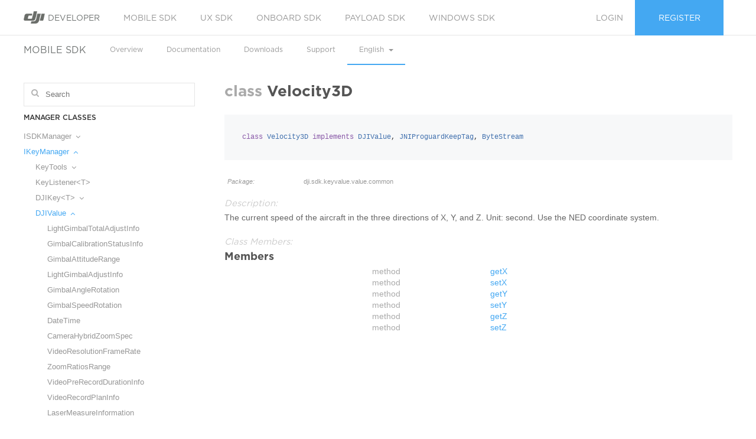

--- FILE ---
content_type: text/html; charset=UTF-8
request_url: https://developer.dji.com/api-reference-v5/android-api/Components/IKeyManager/Value_Common_Struct_Velocity3D.html
body_size: 70942
content:
<script>window.pathPrefix="../../";</script><!DOCTYPE html>
<html lang="en"></html>
<head>
  <meta charset="utf-8">
  <meta http-equiv="X-UA-Compatible" content="IE=edge,chrome=1">
  <link href="../../images/favicon.png" rel="shortcut icon" type="image/png">
  <title>DJI Mobile SDK Documentation
  </title>
<link rel="stylesheet" href="../../stylesheets/doc-vendor.css">

<link rel="stylesheet" href="../../stylesheets/doc-app.css">

<meta name="generator" content="Hexo 5.4.2"></head>
<body>
  <nav id="site-header" class="site-header navbar">
    <div class="container">
      <div class="navbar-header"><a href="/" class="logo"><img src="../../images/dji-logo@2x.png">Developer</a></div>
      <div id="header-navbar" class="collapse navbar-collapse">
        <ul class="nav navbar-nav">
          <li><a href="/mobile-sdk">Mobile SDK</a></li>
          <li><a href="/ux-sdk">UX SDK</a></li>
          <li><a href="/onboard-sdk">Onboard SDK</a></li>
          <li><a href="/payload-sdk">Payload SDK</a></li>
          <li><a href="/windows-sdk">Windows SDK</a></li>
        </ul>
        <ul v-cloak="" v-show="!loggedIn" class="nav navbar-nav navbar-right nav-user">
          <li><a href="/login">Login</a></li>
          <li><a href="/register" class="head-cta">Register</a></li>
        </ul>
        <ul v-cloak="" v-show="loggedIn" class="nav navbar-nav navbar-right nav-user">
          <li class="hovedown"><a href="javascript:void(0);" class="hovedown-toggle"><i class="fa fa-user"></i></a>
            <ul class="hovedown-menu hovedown-menu-right">
              <li><a href="/user">User Center</a></li>
              <li><a href="javascript:void(0);" v-on="click: logout">Logout</a></li>
            </ul>
          </li>
        </ul>
      </div>
    </div>
  </nav>
  <div data-offset-top="60" data-spy="affix" class="sub-nav">
    <div class="container">
      <h1 class="logo">Mobile SDK</h1>
      <nav><a href="/mobile-sdk">Overview</a><a target="_blank" rel="noopener" href="https://developer.dji.com/doc/mobile-sdk-tutorial/en/">Documentation</a><a href="/mobile-sdk/downloads">Downloads</a><a target="_blank" rel="noopener" href="https://sdk-forum.dji.net/hc/en-us">Support</a><span class="active hovedown menu-item">English<span class="caret"></span>
          <ul class="hovedown-menu">
            <li><a href="/cn/api-reference-v5/android-api/index.html">中文</a></li>
          </ul></span></nav>
    </div>
  </div>
  <div id="documentation-page" class="documentation-page">
    <div class="container">
      <div class="site-sidebar">
        <div class="searcher">
          <div id="panel" class="panel panel_tree">
            <div class="header">
              <div class="search-con">
                <label id="search-label" for="search">
                </label>
                <input id="search" type="text" placeholder="Search" autosave="searchdoc" results="10" autocomplete="off">
                <div class="search-icon"></div><a class="clean-search glyphicon glyphicon-remove-circle"></a>
              </div>
            </div>
            <div class="tree">
              <ul></ul>
            </div>
            <div class="result">
              <ul></ul>
            </div>
          </div>
        </div>
        <div class="nav scrollable js-tree-menu">
          <dl>
            <dt>Manager Classes
            </dt>
                  <dd><a data-href="../SDKManager/DJISDKManager.html" class="sub-toggle">ISDKManager<i class="fa fa-angle-down"></i><i class="fa fa-angle-up"></i></a>
                    <ul class="sub-menu">
                            <dd><a href="../SDKManager/ISDKManager_SDKManagerCallback.html">SDKManagerCallback</a>
                            </dd>
                    </ul>
                  </dd>
                  <dd><a data-href="IKeyManager.html" class="sub-toggle">IKeyManager<i class="fa fa-angle-down"></i><i class="fa fa-angle-up"></i></a>
                    <ul class="sub-menu">
                            <dd><a data-href="KeyTools.html" class="sub-toggle">KeyTools<i class="fa fa-angle-down"></i><i class="fa fa-angle-up"></i></a>
                              <ul class="sub-menu">
                                      <dd><a href="DJIKeyInfo.html">DJIKeyInfo&lt;T&gt;</a>
                                      </dd>
                              </ul>
                            </dd>
                            <dd><a href="IKeyManager_KeyListener.html">KeyListener&lt;T&gt;</a>
                            </dd>
                            <dd><a data-href="DJIKey.html" class="sub-toggle">DJIKey&lt;T&gt;<i class="fa fa-angle-down"></i><i class="fa fa-angle-up"></i></a>
                              <ul class="sub-menu">
                                      <dd><a href="Key_Product_ProductKey.html">ProductKey</a>
                                      </dd>
                                      <dd><a href="Key_Airlink_AirlinkKey.html">AirLinkKey</a>
                                      </dd>
                                      <dd><a href="Key_Camera_CameraKey.html">CameraKey</a>
                                      </dd>
                                      <dd><a href="Key_Gimbal_GimbalKey.html">GimbalKey</a>
                                      </dd>
                                      <dd><a href="Key_FlightController_FlightControllerKey.html">FlightControllerKey</a>
                                      </dd>
                                      <dd><a href="Key_RemoteController_RemoteControllerKey.html">RemoteControllerKey</a>
                                      </dd>
                                      <dd><a href="Key_Battery_BatteryKey.html">BatteryKey</a>
                                      </dd>
                              </ul>
                            </dd>
                            <dd><a data-href="DJIValue.html" class="sub-toggle">DJIValue<i class="fa fa-angle-down"></i><i class="fa fa-angle-up"></i></a>
                              <ul class="sub-menu">
                                      <dd><a href="Value_FlightController_LightGimbalTotalAdjustInfo.html">LightGimbalTotalAdjustInfo</a>
                                      </dd>
                                      <dd><a href="Value_Gimbal_Struct_GimbalCalibrationState.html">GimbalCalibrationStatusInfo</a>
                                      </dd>
                                      <dd><a href="Value_Gimbal_Struct_GimbalAttitudeRange.html">GimbalAttitudeRange</a>
                                      </dd>
                                      <dd><a href="Value_FlightController_LightGimbalAdjustInfo.html">LightGimbalAdjustInfo</a>
                                      </dd>
                                      <dd><a href="Value_Gimbal_Struct_GimbalAngleRotation.html">GimbalAngleRotation</a>
                                      </dd>
                                      <dd><a href="Value_Gimbal_Struct_GimbalSpeedRotation.html">GimbalSpeedRotation</a>
                                      </dd>
                                      <dd><a href="Value_Camera_Struct_DateTime.html">DateTime</a>
                                      </dd>
                                      <dd><a href="Value_Camera_Struct_CameraHybridZoomSpec.html">CameraHybridZoomSpec</a>
                                      </dd>
                                      <dd><a href="Value_Camera_Struct_VideoResolutionFrameRate.html">VideoResolutionFrameRate</a>
                                      </dd>
                                      <dd><a href="Value_Camera_Struct_MSDKZoomRatiosRange.html">ZoomRatiosRange</a>
                                      </dd>
                                      <dd><a href="Value_Camera_Struct_VideoPreRecordDurationMsg.html">VideoPreRecordDurationInfo</a>
                                      </dd>
                                      <dd><a href="Value_Camera_Struct_VideoRecordPlanMsg.html">VideoRecordPlanInfo</a>
                                      </dd>
                                      <dd><a href="Value_Camera_Struct_LaserMeasureInformationMsg.html">LaserMeasureInformation</a>
                                      </dd>
                                      <dd><a href="Value_Camera_Struct_MultiSpectralFusionDisplayRangeMsg.html">MultiSpectralFusionDisplayRange</a>
                                      </dd>
                                      <dd><a href="Value_Camera_Struct_IsRecordingInfoMsg.html">VideoRecordingStatus</a>
                                      </dd>
                                      <dd><a href="Value_Camera_Struct_MSDKCameraStreamSettings.html">CameraStreamSettingsInfo</a>
                                      </dd>
                                      <dd><a href="Value_Camera_Struct_CameraWhiteBalance.html">CameraWhiteBalanceInfo</a>
                                      </dd>
                                      <dd><a href="Value_Camera_Struct_CameraWatermarkSettings.html">CameraWatermarkSettings</a>
                                      </dd>
                                      <dd><a href="Value_Camera_Struct_CustomExpandNameSettings.html">CustomExpandNameSettings</a>
                                      </dd>
                                      <dd><a href="Value_Camera_Struct_WatermarkDisplayContentSettings.html">WatermarkDisplayContentSettings</a>
                                      </dd>
                                      <dd><a href="Value_Camera_Struct_ZoomPointTargetMsg.html">ZoomTargetPointInfo</a>
                                      </dd>
                                      <dd><a href="Value_Camera_Struct_ThermalGainModeTemperatureRangeMsg.html">ThermalGainModeTemperatureRange</a>
                                      </dd>
                                      <dd><a href="Value_Camera_Struct_GeneratedMediaFileInfo.html">GeneratedMediaFileInfo</a>
                                      </dd>
                                      <dd><a href="Value_Camera_Struct_CameraStorageInfos.html">CameraStorageInfos</a>
                                      </dd>
                                      <dd><a href="Value_Camera_Struct_PhotoIntervalShootSettings.html">PhotoIntervalShootSettings</a>
                                      </dd>
                                      <dd><a href="Value_Camera_Struct_CameraStorageInfo.html">CameraStorageInfo</a>
                                      </dd>
                                      <dd><a href="Value_Camera_Struct_SuperResolutionStateMsg.html">SuperResolutionInfo</a>
                                      </dd>
                                      <dd><a href="Value_Camera_Struct_ThermalAreaTemperatureAggregationsMsg.html">ThermalAreaMetersureTemperature</a>
                                      </dd>
                                      <dd><a href="Value_Common_Struct_DoubleRect.html">DoubleRect</a>
                                      </dd>
                                      <dd><a href="Value_Common_Struct_Date.html">Date</a>
                                      </dd>
                                      <dd><a href="" class="active">Velocity3D</a>
                                      </dd>
                                      <dd><a href="Value_Common_Struct_IntValueConfig.html">IntValueConfig</a>
                                      </dd>
                                      <dd><a href="Value_Common_Struct_RectF.html">DoubleRect4Sides</a>
                                      </dd>
                                      <dd><a href="Value_Common_Struct_Attitude.html">Attitude</a>
                                      </dd>
                                      <dd><a href="Value_Common_Struct_DoubleMinMax.html">DoubleMinMax</a>
                                      </dd>
                                      <dd><a href="Value_Common_Struct_LocationCoordinate3D.html">LocationCoordinate3D</a>
                                      </dd>
                                      <dd><a href="Value_Common_Struct_RCAuthorityModeMsg.html">MultiControlAuthorityTypeInfo</a>
                                      </dd>
                                      <dd><a href="Value_Common_Struct_DoublePoint2D.html">DoublePoint2D</a>
                                      </dd>
                                      <dd><a href="Value_Common_Struct_RCAuthorityLockControlMsg.html">MultiControlLockAuthorityInfo</a>
                                      </dd>
                                      <dd><a href="Value_Common_Struct_LocationCoordinate2D.html">LocationCoordinate2D</a>
                                      </dd>
                                      <dd><a href="Value_RemoteController_Struct_RcParamChargeRemainingInfo.html">BatteryInfo</a>
                                      </dd>
                                      <dd><a href="Value_RemoteController_Struct_RcMultiStatusMsg.html">MultiControlStatusInfo</a>
                                      </dd>
                                      <dd><a href="Value_RemoteController_Struct_RCAuthorityLostPushMsg.html">MultiControlLostControlInfo</a>
                                      </dd>
                                      <dd><a href="Value_RemoteController_Struct_RcFirmwareInfo.html">RcFirmwareInfo</a>
                                      </dd>
                                      <dd><a href="Value_RemoteController_Struct_MultiRCFlightControlAuthOwnerMsg.html">MultiControlFlightControlAuthorityOwnerInfo</a>
                                      </dd>
                                      <dd><a href="Value_RemoteController_Struct_RCModeChannelTypeMsg.html">MultiControlChannelInfo</a>
                                      </dd>
                                      <dd><a href="Value_RemoteController_Struct_RcFiveDimensionPressedStatus.html">FiveDimensionPressedStatus</a>
                                      </dd>
                                      <dd><a href="Value_FlightController_LookAtInfo.html">LookAtInfo</a>
                                      </dd>
                                      <dd><a href="Value_FlightController_Struct_MultiGimbalSyncControlMsg.html">MultiGimbalSyncControlInfo</a>
                                      </dd>
                                      <dd><a href="Value_FlightController_Struct_GoHomeAssessment.html">LowBatteryRTHInfo</a>
                                      </dd>
                                      <dd><a href="Value_FlightController_Struct_MultiGimbalSyncStatus.html">MultiGimbalSyncStatus</a>
                                      </dd>
                                      <dd><a href="Value_FlightController_Struct_IMUCalibrationHint.html">IMUCalibrationInfo</a>
                                      </dd>
                                      <dd><a href="Value_FlightController_GoHomeInfo.html">GoHomeInfo</a>
                                      </dd>
                                      <dd><a href="Value_FlightController_Struct_LEDsSettings.html">LEDsSettings</a>
                                      </dd>
                                      <dd><a href="Value_FlightController_Struct_AccessLockerV1VerifyUserAccountInfo.html">AccessLockerVerifySecurityCodeInfo</a>
                                      </dd>
                                      <dd><a href="Value_FlightController_Struct_AccessLockerV1DeviceState.html">AccessLockerDeviceStatus</a>
                                      </dd>
                                      <dd><a href="Value_FlightController_Struct_AccessLockerV1EncryptionState.html">AccessLockerEncryptionStatus</a>
                                      </dd>
                                      <dd><a href="Value_FlightController_Struct_AccessLockerV1ModifyUserAccountInfo.html">AccessLockerModifySecurityCodeInfo</a>
                                      </dd>
                                      <dd><a href="Value_FlightController_Struct_AccessLockerV1ResetUserAccountInfo.html">AccessLockerResetSecurityCodeInfo</a>
                                      </dd>
                                      <dd><a href="Value_FlightController_Struct_AccessLockerV1SetupUserAccountInfo.html">AccessLockerSetSecurityCodeInfo</a>
                                      </dd>
                                      <dd><a href="Value_FlightController_Struct_AirSenseAirplaneState.html">AirSenseAirplaneState</a>
                                      </dd>
                                      <dd><a href="Value_FlightController_Struct_AirSenseSystemInformation.html">AirSenseSystemInformation</a>
                                      </dd>
                                      <dd><a href="Value_Battery_Struct_BatteryLedsControlMsg.html">BatteryLedsInfo</a>
                                      </dd>
                                      <dd><a href="Value_Accessory_Struct_PlayingAudioFileInfo.html">PlayingAudioFileInfo</a>
                                      </dd>
                                      <dd><a href="Value_Airlink_Struct_FrequencyInterference.html">FrequencyInterferenceInfo</a>
                                      </dd>
                                      <dd><a href="Value_Airlink_Struct_WlmLinkQualityMsg.html">WlmLinkQualityLevelInfo</a>
                                      </dd>
                                      <dd><a href="Value_Airlink_Struct_WlmDongleState.html">WlmDongleInfo</a>
                                      </dd>
                                      <dd><a href="Value_Airlink_Struct_WlmDongleInfoMsg.html">WlmDongleListInfo</a>
                                      </dd>
                              </ul>
                            </dd>
                    </ul>
                  </dd>
                  <dd><a data-href="../IUserAccountManager/IUserAccountManager.html" class="sub-toggle">IUserAccountManager<i class="fa fa-angle-down"></i><i class="fa fa-angle-up"></i></a>
                    <ul class="sub-menu">
                            <dd><a href="../IUserAccountManager/IUserAccountManager_LoginInfo.html">LoginInfo</a>
                            </dd>
                            <dd><a href="../IUserAccountManager/IUserAccountManager_LoginInfoUpdateListener.html">LoginInfoUpdateListener</a>
                            </dd>
                    </ul>
                  </dd>
                  <dd><a data-href="../ISimulatorManager/ISimulatorManager.html" class="sub-toggle">ISimulatorManager<i class="fa fa-angle-down"></i><i class="fa fa-angle-up"></i></a>
                    <ul class="sub-menu">
                            <dd><a href="../ISimulatorManager/ISimulatorManager_InitializationSettings.html">InitializationSettings</a>
                            </dd>
                            <dd><a href="../ISimulatorManager/ISimulatorManager_SimulatorStatusListener.html">SimulatorStatusListener</a>
                            </dd>
                            <dd><a href="../ISimulatorManager/ISimulatorManager_SimulatorState.html">SimulatorState</a>
                            </dd>
                    </ul>
                  </dd>
                  <dd><a data-href="../IMediaDataCenter/IMediaDataCenter.html" class="sub-toggle">IMediaDataCenter<i class="fa fa-angle-down"></i><i class="fa fa-angle-up"></i></a>
                    <ul class="sub-menu">
                            <dd><a data-href="../IMediaDataCenter/IVideoStreamManager.html" class="sub-toggle">IVideoStreamManager<i class="fa fa-angle-down"></i><i class="fa fa-angle-up"></i></a>
                              <ul class="sub-menu">
                                      <dd><a data-href="../IMediaDataCenter/IVideoStreamManager_StreamSource.html" class="sub-toggle">StreamSource<i class="fa fa-angle-down"></i><i class="fa fa-angle-up"></i></a>
                                        <ul class="sub-menu">
                                                <dd><a href="../IMediaDataCenter/IVideoStreamManager_StreamSource_PhysicalDeviceType.html">PhysicalDeviceType</a>
                                                </dd>
                                        </ul>
                                      </dd>
                                      <dd><a data-href="../IMediaDataCenter/IVideoStreamManager_IVideoChannel.html" class="sub-toggle">IVideoChannel<i class="fa fa-angle-down"></i><i class="fa fa-angle-up"></i></a>
                                        <ul class="sub-menu">
                                                <dd><a href="../IMediaDataCenter/IVideoStreamManager_IVideoChannel_VideoChannelStateChangeListener.html">VideoChannelStateChangeListener</a>
                                                </dd>
                                        </ul>
                                      </dd>
                                      <dd><a href="../IMediaDataCenter/IVideoStreamManager_IVideoFrame.html">IVideoFrame</a>
                                      </dd>
                                      <dd><a data-href="../IMediaDataCenter/IVideoStreamManager_IVideoDecoder.html" class="sub-toggle">IVideoDecoder<i class="fa fa-angle-down"></i><i class="fa fa-angle-up"></i></a>
                                        <ul class="sub-menu">
                                                <dd><a href="../IMediaDataCenter/IVideoStreamManager_IVideoDecoder_YuvDataListener.html">YuvDataListener</a>
                                                </dd>
                                                <dd><a href="../IMediaDataCenter/IVideoStreamManager_IVideoDecoder_DecoderStateChangeListener.html">DecoderStateChangeListener</a>
                                                </dd>
                                        </ul>
                                      </dd>
                                      <dd><a href="../IMediaDataCenter/IVideoStreamManager_StreamSourceListener.html">StreamSourceListener</a>
                                      </dd>
                              </ul>
                            </dd>
                            <dd><a data-href="../IMediaDataCenter/ICameraStreamManager.html" class="sub-toggle">ICameraStreamManager<i class="fa fa-angle-down"></i><i class="fa fa-angle-up"></i></a>
                              <ul class="sub-menu">
                                      <dd><a href="../IMediaDataCenter/ICameraStreamManager_StreamInfo.html">StreamInfo</a>
                                      </dd>
                                      <dd><a href="../IMediaDataCenter/ICameraStreamManager_PinPointInfo.html">PinPointInfo</a>
                                      </dd>
                                      <dd><a href="../IMediaDataCenter/ICameraStreamManager_PinPoint.html">PinPoint</a>
                                      </dd>
                              </ul>
                            </dd>
                            <dd><a data-href="../IMediaDataCenter/IMediaManager.html" class="sub-toggle">IMediaManager<i class="fa fa-angle-down"></i><i class="fa fa-angle-up"></i></a>
                              <ul class="sub-menu">
                                      <dd><a data-href="../IMediaDataCenter/IMediaManager_MediaFileListDataSource.html" class="sub-toggle">MediaFileListDataSource<i class="fa fa-angle-down"></i><i class="fa fa-angle-up"></i></a>
                                        <ul class="sub-menu">
                                                <dd><a href="../IMediaDataCenter/IMediaManager_MediaFileListDataSource_Builder.html">Builder</a>
                                                </dd>
                                        </ul>
                                      </dd>
                                      <dd><a data-href="../IMediaDataCenter/IMediaManager_PullMediaFileListParam.html" class="sub-toggle">PullMediaFileListParam<i class="fa fa-angle-down"></i><i class="fa fa-angle-up"></i></a>
                                        <ul class="sub-menu">
                                                <dd><a href="../IMediaDataCenter/IMediaManager_PullMediaFileListParam_Builder.html">Builder</a>
                                                </dd>
                                        </ul>
                                      </dd>
                                      <dd><a href="../IMediaDataCenter/IMediaManager_MediaFileListData.html">MediaFileListData</a>
                                      </dd>
                                      <dd><a href="../IMediaDataCenter/IMediaManager_MediaFile.html">MediaFile</a>
                                      </dd>
                                      <dd><a href="../IMediaDataCenter/IMediaManager_MediaFileListStateListener.html">MediaFileListStateListener</a>
                                      </dd>
                                      <dd><a href="../IMediaDataCenter/IMediaManager_VideoPlayStatus.html">VideoPlayStatus</a>
                                      </dd>
                                      <dd><a href="../IMediaDataCenter/IMediaManager_VideoPlayStateListener.html">VideoPlayStateListener</a>
                                      </dd>
                                      <dd><a href="../IMediaDataCenter/IMediaManager_MediaFileDownloadListener.html">MediaFileDownloadListener</a>
                                      </dd>
                                      <dd><a href="../IMediaDataCenter/IMediaManager_MediaFrameListener.html">MediaFrameListener</a>
                                      </dd>
                              </ul>
                            </dd>
                            <dd><a data-href="../IMediaDataCenter/ILiveStreamManager.html" class="sub-toggle">ILiveStreamManager<i class="fa fa-angle-down"></i><i class="fa fa-angle-up"></i></a>
                              <ul class="sub-menu">
                                      <dd><a data-href="../IMediaDataCenter/ILiveStreamManager_LiveStreamSettings.html" class="sub-toggle">LiveStreamSettings<i class="fa fa-angle-down"></i><i class="fa fa-angle-up"></i></a>
                                        <ul class="sub-menu">
                                                <dd><a href="../IMediaDataCenter/ILiveStreamManager_LiveStreamSettings_Builder.html">Builder</a>
                                                </dd>
                                        </ul>
                                      </dd>
                                      <dd><a data-href="../IMediaDataCenter/ILiveStreamManager_LiveStreamSettings_RtspSettings.html" class="sub-toggle">RtspSettings<i class="fa fa-angle-down"></i><i class="fa fa-angle-up"></i></a>
                                        <ul class="sub-menu">
                                                <dd><a href="../IMediaDataCenter/ILiveStreamManager_LiveStreamSettings_RtspSettings_Builder.html">Builder</a>
                                                </dd>
                                        </ul>
                                      </dd>
                                      <dd><a data-href="../IMediaDataCenter/ILiveStreamManager_LiveStreamSettings_RtmpSettings.html" class="sub-toggle">RtmpSettings<i class="fa fa-angle-down"></i><i class="fa fa-angle-up"></i></a>
                                        <ul class="sub-menu">
                                                <dd><a href="../IMediaDataCenter/ILiveStreamManager_LiveStreamSettings_RtmpSettings_Builder.html">Builder</a>
                                                </dd>
                                        </ul>
                                      </dd>
                                      <dd><a data-href="../IMediaDataCenter/ILiveStreamManager_LiveStreamSettings_GB28181Settings.html" class="sub-toggle">GB28181Settings<i class="fa fa-angle-down"></i><i class="fa fa-angle-up"></i></a>
                                        <ul class="sub-menu">
                                                <dd><a href="../IMediaDataCenter/ILiveStreamManager_LiveStreamSettings_GB28181Settings_Builder.html">Builder</a>
                                                </dd>
                                        </ul>
                                      </dd>
                                      <dd><a data-href="../IMediaDataCenter/ILiveStreamManager_LiveStreamSettings_AgoraSettings.html" class="sub-toggle">AgoraSettings<i class="fa fa-angle-down"></i><i class="fa fa-angle-up"></i></a>
                                        <ul class="sub-menu">
                                                <dd><a href="../IMediaDataCenter/ILiveStreamManager_LiveStreamSettings_AgoraSettings_Builder.html">Builder</a>
                                                </dd>
                                        </ul>
                                      </dd>
                                      <dd><a href="../IMediaDataCenter/ILiveStreamManager_LiveStreamStatus.html">LiveStreamStatus</a>
                                      </dd>
                                      <dd><a href="../IMediaDataCenter/ILiveStreamManager_VideoResolution.html">VideoResolution</a>
                                      </dd>
                                      <dd><a href="../IMediaDataCenter/ILiveStreamManager_LiveStreamStatusListener.html">LiveStreamStatusListener</a>
                                      </dd>
                              </ul>
                            </dd>
                    </ul>
                  </dd>
                  <dd><a data-href="../IWaypointMissionManager/IWaypointMissionManager.html" class="sub-toggle">IWaypointMissionManager<i class="fa fa-angle-down"></i><i class="fa fa-angle-up"></i></a>
                    <ul class="sub-menu">
                            <dd><a href="../IWaypointMissionManager/IWaypointMissionManager_WaypointMissionExecuteStateListener.html">WaypointMissionExecuteStateListener</a>
                            </dd>
                            <dd><a href="../IWaypointMissionManager/IWaypointMissionManager_WaylineExecutingInfoListener.html">WaylineExecutingInfoListener</a>
                            </dd>
                            <dd><a href="../IWaypointMissionManager/IWaypointMissionManager_WaypointActionListener.html">WaypointActionListener</a>
                            </dd>
                            <dd><a href="../IWaypointMissionManager/IWaypointMissionManager_WaylineExecutingInfo.html">WaylineExecutingInfo</a>
                            </dd>
                            <dd><a href="../IWaypointMissionManager/IWaypointMissionManager_BreakPointInfo.html">BreakPointInfo</a>
                            </dd>
                            <dd><a href="../IWaypointMissionManager/IWPMZManager.html">IWPMZManager</a>
                            </dd>
                    </ul>
                  </dd>
                  <dd><a data-href="../IVirtualStickManager/IVirtualStickManager.html" class="sub-toggle">IVirtualStickManager<i class="fa fa-angle-down"></i><i class="fa fa-angle-up"></i></a>
                    <ul class="sub-menu">
                            <dd><a href="../IVirtualStickManager/IVirtualStickManager_DJIStick.html">IStick</a>
                            </dd>
                            <dd><a href="../IVirtualStickManager/IVirtualStickManager_VirtualStickStateListener.html">VirtualStickStateListener</a>
                            </dd>
                            <dd><a data-href="../IVirtualStickManager/Value_FlightController_Struct_VirtualStickFlightControlParam.html" class="sub-toggle">VirtualStickFlightControlParam<i class="fa fa-angle-down"></i><i class="fa fa-angle-up"></i></a>
                              <ul class="sub-menu">
                                      <dd><a href="../IVirtualStickManager/IVirtualStickManager_VirtualStickRange.html">VirtualStickRange</a>
                                      </dd>
                              </ul>
                            </dd>
                            <dd><a href="../IVirtualStickManager/IVirtualStickManager_VirtualStickState.html">VirtualStickState</a>
                            </dd>
                    </ul>
                  </dd>
                  <dd><a data-href="../IIntelligentFlightManager/IIntelligentFlightManager.html" class="sub-toggle">IIntelligentFlightManager<i class="fa fa-angle-down"></i><i class="fa fa-angle-up"></i></a>
                    <ul class="sub-menu">
                            <dd><a href="../IIntelligentFlightManager/IIntelligentFlightManager_IntelligentFlightInfoListener.html">IntelligentFlightInfoListener</a>
                            </dd>
                            <dd><a href="../IIntelligentFlightManager/IIntelligentFlightManager_AutoSensingInfoListener.html">AutoSensingInfoListener</a>
                            </dd>
                            <dd><a href="../IIntelligentFlightManager/IIntelligentFlightManager_IntelligentFlightInfo.html">IntelligentFlightInfo</a>
                            </dd>
                            <dd><a href="../IIntelligentFlightManager/IIntelligentFlightManager_AutoSensingInfo.html">AutoSensingInfo</a>
                            </dd>
                            <dd><a href="../IIntelligentFlightManager/IIntelligentFlightManager_AutoSensingTarget.html">AutoSensingTarget</a>
                            </dd>
                            <dd><a href="../IIntelligentFlightManager/IIntelligentFlightManager_IntelligentModel.html">IntelligentModel</a>
                            </dd>
                            <dd><a data-href="../IIntelligentFlightManager/IIntelligentFlightManager_ISmartTrackMissionManager.html" class="sub-toggle">ISmartTrackMissionManager<i class="fa fa-angle-down"></i><i class="fa fa-angle-up"></i></a>
                              <ul class="sub-menu">
                                      <dd><a href="../IIntelligentFlightManager/IIntelligentFlightManager_SmartTrackMissionManager_SmartTrackCapability.html">SmartTrackCapability</a>
                                      </dd>
                                      <dd><a href="../IIntelligentFlightManager/IIntelligentFlightManager_SmartTrackMissionManager_SmartTrackInfo.html">SmartTrackInfo</a>
                                      </dd>
                                      <dd><a href="../IIntelligentFlightManager/IIntelligentFlightManager_SmartTrackMissionManager_SmartTrackParam.html">SmartTrackParam</a>
                                      </dd>
                                      <dd><a href="../IIntelligentFlightManager/IIntelligentFlightManager_SmartTrackMissionManager_SmartTrackTarget.html">SmartTrackTarget</a>
                                      </dd>
                              </ul>
                            </dd>
                            <dd><a data-href="../IIntelligentFlightManager/IIntelligentFlightManager_ISpotLightManager.html" class="sub-toggle">ISpotLightManager<i class="fa fa-angle-down"></i><i class="fa fa-angle-up"></i></a>
                              <ul class="sub-menu">
                                      <dd><a href="../IIntelligentFlightManager/IIntelligentFlightManager_SpotLightManager_SpotLightCapability.html">SpotLightCapability</a>
                                      </dd>
                                      <dd><a href="../IIntelligentFlightManager/IIntelligentFlightManager_SpotLightManager_SpotLightTarget.html">SpotLightTarget</a>
                                      </dd>
                              </ul>
                            </dd>
                            <dd><a data-href="../IIntelligentFlightManager/IIntelligentFlightManager_IPOIMissionManager.html" class="sub-toggle">IPOIMissionManager<i class="fa fa-angle-down"></i><i class="fa fa-angle-up"></i></a>
                              <ul class="sub-menu">
                                      <dd><a href="../IIntelligentFlightManager/IIntelligentFlightManager_POIMissionManager_POICapability.html">POICapability</a>
                                      </dd>
                                      <dd><a href="../IIntelligentFlightManager/IIntelligentFlightManager_POIMissionManager_POIInfo.html">POIInfo</a>
                                      </dd>
                                      <dd><a href="../IIntelligentFlightManager/IIntelligentFlightManager_POIMissionManager_POIParam.html">POIParam</a>
                                      </dd>
                                      <dd><a href="../IIntelligentFlightManager/IIntelligentFlightManager_POIMissionManager_POITarget.html">POITarget</a>
                                      </dd>
                              </ul>
                            </dd>
                            <dd><a data-href="../IIntelligentFlightManager/IIntelligentFlightManager_IFlyToMissionManager.html" class="sub-toggle">IFlyToMissionManager<i class="fa fa-angle-down"></i><i class="fa fa-angle-up"></i></a>
                              <ul class="sub-menu">
                                      <dd><a href="../IIntelligentFlightManager/IIntelligentFlightManager_FlyToMissionManager_FlyToCapability.html">FlyToCapability</a>
                                      </dd>
                                      <dd><a href="../IIntelligentFlightManager/IIntelligentFlightManager_FlyToMissionManager_FlyToInfo.html">FlyToInfo</a>
                                      </dd>
                                      <dd><a href="../IIntelligentFlightManager/IIntelligentFlightManager_FlyToMissionManager_FlyToParam.html">FlyToParam</a>
                                      </dd>
                                      <dd><a href="../IIntelligentFlightManager/IIntelligentFlightManager_FlyToMissionManager_FlyToTarget.html">FlyToTarget</a>
                                      </dd>
                              </ul>
                            </dd>
                    </ul>
                  </dd>
                  <dd><a data-href="../IPerceptionManager/IPerceptionManager.html" class="sub-toggle">IPerceptionManager<i class="fa fa-angle-down"></i><i class="fa fa-angle-up"></i></a>
                    <ul class="sub-menu">
                            <dd><a href="../IPerceptionManager/IPerceptionManager_PerceptionInfo.html">PerceptionInfo</a>
                            </dd>
                            <dd><a href="../IPerceptionManager/IPerceptionManager_PerceptionInformationListener.html">PerceptionInformationListener</a>
                            </dd>
                            <dd><a href="../IPerceptionManager/IPerceptionManager_ObstacleData.html">ObstacleData</a>
                            </dd>
                            <dd><a href="../IPerceptionManager/IPerceptionManager_ObstacleDataListener.html">ObstacleDataListener</a>
                            </dd>
                            <dd><a data-href="../IPerceptionManager/IRadarManager.html" class="sub-toggle">IRadarManager<i class="fa fa-angle-down"></i><i class="fa fa-angle-up"></i></a>
                              <ul class="sub-menu">
                                      <dd><a href="../IPerceptionManager/IRadarManager_RadarInformation.html">RadarInformation</a>
                                      </dd>
                                      <dd><a href="../IPerceptionManager/IRadarManager_RadarInformationListener.html">RadarInformationListener</a>
                                      </dd>
                              </ul>
                            </dd>
                    </ul>
                  </dd>
                  <dd><a data-href="../IRTKCenter/IRTKCenter.html" class="sub-toggle">IRTKCenter<i class="fa fa-angle-down"></i><i class="fa fa-angle-up"></i></a>
                    <ul class="sub-menu">
                            <dd><a data-href="../IRTKCenter/INetworkRTKManager.html" class="sub-toggle">INetworkRTKManager<i class="fa fa-angle-down"></i><i class="fa fa-angle-up"></i></a>
                              <ul class="sub-menu">
                                      <dd><a href="../IRTKCenter/INetworkRTKManager_NetworkServiceInfoListener.html">INetworkServiceInfoListener</a>
                                      </dd>
                                      <dd><a href="../IRTKCenter/Value_RtkBaseStation_Struct_RTKCustomNetworkSetting.html">RTKCustomNetworkSetting</a>
                                      </dd>
                              </ul>
                            </dd>
                            <dd><a data-href="../IRTKCenter/IRTKStationManager.html" class="sub-toggle">IRTKStationManager<i class="fa fa-angle-down"></i><i class="fa fa-angle-up"></i></a>
                              <ul class="sub-menu">
                                      <dd><a href="../IRTKCenter/Value_RtkBaseStation_Struct_RTKBaseStationConnectInfo.html">RTKStationInfo</a>
                                      </dd>
                                      <dd><a href="../IRTKCenter/IRTKStationManager_ConnectedTKStationInfo.html">ConnectedRTKStationInfo</a>
                                      </dd>
                                      <dd><a href="../IRTKCenter/IRTKStationManager_SearchStationListener.html">SearchRTKStationListener</a>
                                      </dd>
                                      <dd><a href="../IRTKCenter/IRTKStationManager_RTKStationConnectStatusListener.html">RTKStationConnectStatusListener</a>
                                      </dd>
                                      <dd><a href="../IRTKCenter/IRTKStationManager_ConnectedRTKStationInfoListener.html">ConnectedRTKStationInfoListener</a>
                                      </dd>
                              </ul>
                            </dd>
                            <dd><a href="../IRTKCenter/IRTKCenter_RTKLocationInfo.html">RTKLocationInfo</a>
                            </dd>
                            <dd><a href="../IRTKCenter/Value_RtkMobileStation_Struct_RTKLocation.html">RTKLocation</a>
                            </dd>
                            <dd><a href="../IRTKCenter/RTKCenter_RTKSystemState.html">RTKSystemState</a>
                            </dd>
                            <dd><a href="../IRTKCenter/Value_RtkMobileStation_Struct_RTKSatelliteInfo.html">RTKSatelliteInfo</a>
                            </dd>
                            <dd><a href="../IRTKCenter/Value_RtkMobileStation_Struct_RTKReceiverInfo.html">RTKReceiverInfo</a>
                            </dd>
                            <dd><a href="../IRTKCenter/IRTKCenter_RTKLocationInfoListener.html">RTKLocationInfoListener</a>
                            </dd>
                            <dd><a href="../IRTKCenter/IRTKCenter_RTKSystemStateListener.html">RTKSystemStateListener</a>
                            </dd>
                            <dd><a href="../IRTKCenter/IRTKCenter_RTKBaseListener.html">RTKBaseListener&lt;T&gt;</a>
                            </dd>
                    </ul>
                  </dd>
                  <dd><a data-href="../IFlyZoneManager/IFlyZoneManager.html" class="sub-toggle">IFlyZoneManager<i class="fa fa-angle-down"></i><i class="fa fa-angle-up"></i></a>
                    <ul class="sub-menu">
                            <dd><a href="../IFlyZoneManager/IFlyZoneManager_FlySafeTipInformation.html">FlySafeTipInformation</a>
                            </dd>
                            <dd><a href="../IFlyZoneManager/IFlyZoneManager_FlyingSafetyWarningInformation.html">FlySafeWarningInformation</a>
                            </dd>
                            <dd><a href="../IFlyZoneManager/IFlyZoneManager_FlyingSafetySeriousWarningInformation.html">FlySafeSeriousWarningInformation</a>
                            </dd>
                            <dd><a href="../IFlyZoneManager/IFlyZoneManager_FlySafeReturnToHomeInformation.html">FlySafeReturnToHomeInformation</a>
                            </dd>
                            <dd><a href="../IFlyZoneManager/IFlyZoneManager_MultiPolygonFlyZoneInformation.html">MultiPolygonFlyZoneInformation</a>
                            </dd>
                            <dd><a href="../IFlyZoneManager/IFlyZoneManager_FlyZoneInformation.html">FlyZoneInformation</a>
                            </dd>
                            <dd><a href="../IFlyZoneManager/IFlyZoneManager_FlyZoneLicenseInfo.html">FlyZoneLicenseInfo</a>
                            </dd>
                            <dd><a href="../IFlyZoneManager/IFlyZoneManager_FlySafeNotificationListener.html">FlySafeNotificationListener</a>
                            </dd>
                            <dd><a href="../IFlyZoneManager/IFlyZoneManager_FlySafeDatabaseListener.html">FlySafeDatabaseListener</a>
                            </dd>
                            <dd><a href="../IFlyZoneManager/IFlyZoneManager_FlySafeDatabaseInfo.html">FlySafeDatabaseInfo</a>
                            </dd>
                    </ul>
                  </dd>
                  <dd><a data-href="../ILTEManager/ILTEManager.html" class="sub-toggle">ILTEManager<i class="fa fa-angle-down"></i><i class="fa fa-angle-up"></i></a>
                    <ul class="sub-menu">
                            <dd><a href="../ILTEManager/ILTEManager_LTEAuthenticationInfo.html">LTEAuthenticationInfo</a>
                            </dd>
                            <dd><a href="../ILTEManager/ILTEManager_LTELinkInfo.html">LTELinkInfo</a>
                            </dd>
                            <dd><a href="../ILTEManager/ILTEManager_LTEPrivatizationServerInfo.html">LTEPrivatizationServerInfo</a>
                            </dd>
                            <dd><a href="../ILTEManager/ILTEManager_LTEAuthenticationInfoListener.html">LTEAuthenticationInfoListener</a>
                            </dd>
                            <dd><a href="../ILTEManager/ILTEManager_LTELinkInfoListener.html">LTELinkInfoListener</a>
                            </dd>
                            <dd><a href="../ILTEManager/ILTEManager_LTEDongleInfoListener.html">LTEDongleInfoListener</a>
                            </dd>
                    </ul>
                  </dd>
                  <dd><a data-href="../IPayloadCenter/IPayloadCenter.html" class="sub-toggle">IPayloadCenter<i class="fa fa-angle-down"></i><i class="fa fa-angle-up"></i></a>
                    <ul class="sub-menu">
                            <dd><a data-href="../IPayloadCenter/IPayloadManager.html" class="sub-toggle">IPayloadManager<i class="fa fa-angle-down"></i><i class="fa fa-angle-up"></i></a>
                              <ul class="sub-menu">
                                      <dd><a href="../IPayloadCenter/IPayloadManager_PayloadBasicInfoListener.html">PayloadBasicInfoListener</a>
                                      </dd>
                                      <dd><a href="../IPayloadCenter/IPayloadManager_PayloadWidgetInfoListener.html">PayloadWidgetInfoListener</a>
                                      </dd>
                                      <dd><a href="../IPayloadCenter/IPayloadManager_PayloadDataListener.html">PayloadDataListener</a>
                                      </dd>
                                      <dd><a href="../IPayloadCenter/IPayloadManager_PayloadBasicInfo.html">PayloadBasicInfo</a>
                                      </dd>
                                      <dd><a href="../IPayloadCenter/IPayloadManager_PayloadWidgetInfo.html">PayloadWidgetInfo</a>
                                      </dd>
                                      <dd><a href="../IPayloadCenter/IPayloadManager_PayloadWidget.html">PayloadWidget</a>
                                      </dd>
                                      <dd><a href="../IPayloadCenter/IPayloadManager_FloatingWindowWidget.html">FloatingWindowWidget</a>
                                      </dd>
                                      <dd><a href="../IPayloadCenter/IPayloadManager_SpeakerWidget.html">SpeakerWidget</a>
                                      </dd>
                                      <dd><a href="../IPayloadCenter/IPayloadManager_TextInputBoxWidget.html">TextInputBoxWidget</a>
                                      </dd>
                                      <dd><a href="../IPayloadCenter/IPayloadManager_IconFilePath.html">IconFilePath</a>
                                      </dd>
                                      <dd><a href="../IPayloadCenter/IPayloadManager_SubItems.html">SubItems</a>
                                      </dd>
                                      <dd><a href="../IPayloadCenter/Value_Payload_Struct_CustomizeRcButtonConfig.html">CustomizeRcButtonConfig</a>
                                      </dd>
                                      <dd><a href="../IPayloadCenter/Value_Payload_Struct_WidgetValue.html">WidgetValue</a>
                                      </dd>
                              </ul>
                            </dd>
                            <dd><a data-href="../IPayloadCenter/IIntelligentBoxManager.html" class="sub-toggle">IIntelligentBoxManager<i class="fa fa-angle-down"></i><i class="fa fa-angle-up"></i></a>
                              <ul class="sub-menu">
                                      <dd><a href="../IPayloadCenter/IIntelligentBoxManager_IntelligentBoxInfoListener.html">IntelligentBoxInfoListener</a>
                                      </dd>
                                      <dd><a href="../IPayloadCenter/IIntelligentBoxManager_IntelligentBoxInfo.html">IntelligentBoxInfo</a>
                                      </dd>
                                      <dd><a href="../IPayloadCenter/IIntelligentBoxManager_IntelligentBoxAppInfo.html">IntelligentBoxAppInfo</a>
                                      </dd>
                              </ul>
                            </dd>
                    </ul>
                  </dd>
                  <dd><a data-href="../IMegaphoneManager/IMegaphoneManager.html" class="sub-toggle">IMegaphoneManager<i class="fa fa-angle-down"></i><i class="fa fa-angle-up"></i></a>
                    <ul class="sub-menu">
                            <dd><a href="../IMegaphoneManager/IMegaphoneManager_FileInfo.html">FileInfo</a>
                            </dd>
                            <dd><a href="../IMegaphoneManager/IMegaphoneManager_RealTimeTransimissionStateListener.html">RealTimeTransimissionStateListener</a>
                            </dd>
                            <dd><a href="../IMegaphoneManager/IMegaphoneManager_MegaphoneInfoListener.html">MegaphoneInfoListener</a>
                            </dd>
                            <dd><a href="../IMegaphoneManager/IMegaphoneManager_MegaphoneInfo.html">MegaphoneInfo</a>
                            </dd>
                    </ul>
                  </dd>
                  <dd><a data-href="../IPipelineManager/IPipelineManager.html" class="sub-toggle">IPipelineManager<i class="fa fa-angle-down"></i><i class="fa fa-angle-up"></i></a>
                    <ul class="sub-menu">
                            <dd><a href="../IPipelineManager/IPipelineManager_Pipeline.html">Pipeline</a>
                            </dd>
                            <dd><a href="../IPipelineManager/IPipelineManager_DataResult.html">DataResult</a>
                            </dd>
                            <dd><a href="../IPipelineManager/IPipelineManager_PipelineConnectionListener.html">PipelineConnectionListener</a>
                            </dd>
                    </ul>
                  </dd>
                  <dd><a data-href="../IUpgradeManager/IUpgradeManager.html" class="sub-toggle">IUpgradeManager<i class="fa fa-angle-down"></i><i class="fa fa-angle-up"></i></a>
                    <ul class="sub-menu">
                            <dd><a href="../IUpgradeManager/IUpgradeManager_FirmwareInformation.html">FirmwareInformation</a>
                            </dd>
                            <dd><a href="../IUpgradeManager/IUpgradeManager_UpgradeableComponent.html">UpgradeableComponent</a>
                            </dd>
                            <dd><a href="../IUpgradeManager/IUpgradeManager_UpgradeInfo.html">UpgradeInfo</a>
                            </dd>
                            <dd><a href="../IUpgradeManager/IUpgradeManager_UpgradeableComponentListener.html">UpgradeableComponentListener</a>
                            </dd>
                            <dd><a href="../IUpgradeManager/IUpgradeManager_UpgradeInfoListener.html">UpgradeInfoListener</a>
                            </dd>
                    </ul>
                  </dd>
                  <dd><a href="../IFlightLogManager/IFlightLogManager.html">IFlightLogManager</a>
                  </dd>
                  <dd><a data-href="../IAreaCodeManager/IAreaCodeManager.html" class="sub-toggle">IAreaCodeManager<i class="fa fa-angle-down"></i><i class="fa fa-angle-up"></i></a>
                    <ul class="sub-menu">
                            <dd><a href="../IAreaCodeManager/IAreaCodeManager_AreaCodeData.html">AreaCodeData</a>
                            </dd>
                            <dd><a href="../IAreaCodeManager/IAreaCodeManager_AreaCodeData_AreaCodeChangeListener.html">AreaCodeChangeListener</a>
                            </dd>
                    </ul>
                  </dd>
                  <dd><a data-href="../IUASRemoteIDManager/IUASRemoteIDManager.html" class="sub-toggle">IUASRemoteIDManager<i class="fa fa-angle-down"></i><i class="fa fa-angle-up"></i></a>
                    <ul class="sub-menu">
                            <dd><a href="../IUASRemoteIDManager/IUASRemoteIDManager_UASRemoteIDStatus.html">UASRemoteIDStatus</a>
                            </dd>
                            <dd><a href="../IUASRemoteIDManager/IUASRemoteIDManager_UASRemoteIDStatusListener.html">UASRemoteIDStatusListener</a>
                            </dd>
                            <dd><a href="../IUASRemoteIDManager/IUASRemoteIDManager_ElectronicIDStatus.html">ElectronicIDStatus</a>
                            </dd>
                            <dd><a href="../IUASRemoteIDManager/IUASRemoteIDManager_ElectronicIDStatusListener.html">ElectronicIDStatusListener</a>
                            </dd>
                            <dd><a href="../IUASRemoteIDManager/IUASRemoteIDManager_UARegistrationNumberStatus.html">UARegistrationNumberStatus</a>
                            </dd>
                            <dd><a href="../IUASRemoteIDManager/IUASRemoteIDManager_CClassStatusListener.html">CClassStatusListener</a>
                            </dd>
                            <dd><a href="../IUASRemoteIDManager/IUASRemoteIDManager_UARegistrationNumberStatusListener.html">UARegistrationNumberStatusListener</a>
                            </dd>
                            <dd><a href="../IUASRemoteIDManager/IUASRemoteIDManager_OperatorRegistrationNumberStatus.html">OperatorRegistrationNumberStatus</a>
                            </dd>
                            <dd><a href="../IUASRemoteIDManager/IUASRemoteIDManager_OperatorRegistrationNumberStatusListener.html">OperatorRegistrationNumberStatusListener</a>
                            </dd>
                            <dd><a href="../IUASRemoteIDManager/IUASRemoteIDManager_RealNameRegistrationStatus.html">RealNameRegistrationStatus</a>
                            </dd>
                            <dd><a href="../IUASRemoteIDManager/IUASRemoteIDManager_RealNameRegistrationStatusListener.html">RealNameRegistrationStatusListener</a>
                            </dd>
                    </ul>
                  </dd>
                  <dd><a href="../ILDMManager/ILDMManager.html">ILDMManager</a>
                  </dd>
                  <dd><a href="../IDataProtectionManager/IDataProtectionManager.html">IDataProtectionManager</a>
                  </dd>
                  <dd><a data-href="../IDeviceHealthManager/IDeviceHealthManager.html" class="sub-toggle">IDeviceHealthManager<i class="fa fa-angle-down"></i><i class="fa fa-angle-up"></i></a>
                    <ul class="sub-menu">
                            <dd><a href="../IDeviceHealthManager/IDeviceHealthManager_DJIDeviceHealthInfo.html">DJIDeviceHealthInfo</a>
                            </dd>
                            <dd><a href="../IDeviceHealthManager/IDeviceHealthManager_DJIDeviceHealthInfoChangeListener.html">DJIDeviceHealthInfoChangeListener</a>
                            </dd>
                    </ul>
                  </dd>
          </dl>
          <dl>
            <dt>Misc Classes
            </dt>
                  <dd><a href="../DJIError/DJIError.html">IDJIError</a>
                  </dd>
                  <dd><a data-href="../DJICommonCallbacks/DJICommonCallbacks.html" class="sub-toggle">CommonCallbacks<i class="fa fa-angle-down"></i><i class="fa fa-angle-up"></i></a>
                    <ul class="sub-menu">
                            <dd><a href="../DJICommonCallbacks/DJICommonCallbacks_CompletionCallback.html">CompletionCallback</a>
                            </dd>
                            <dd><a href="../DJICommonCallbacks/DJICommonCallbacks_CompletionCallbackWithParam.html">CompletionCallbackWithParam&lt;T&gt;</a>
                            </dd>
                    </ul>
                  </dd>
          </dl>
        </div>
      </div>
      <div class="site-main">
        <div class="article"><div class="article"><h1><font color="#AAA">class </font>Velocity3D</h1></div>
<figure class="highlight java"><table><tr><td class="code"><pre><span class="line"><span class="class"><span class="keyword">class</span> <span class="title">Velocity3D</span> <span class="keyword">implements</span> <span class="title">DJIValue</span>, <span class="title">JNIProguardKeepTag</span>, <span class="title">ByteStream</span></span></span><br></pre></td></tr></table></figure>
<html><table class="table-supportedby"><tr valign="top"><td width="15%"><font color="#999"><i>Package:</i></font></td><td width="85%"><font color="#999">dji.sdk.keyvalue.value.common</font></td></tr></table></html>
<h5 id="description">Description:</h5>
<p><font color="#666">The current speed of the aircraft in the three directions of X, Y, and Z. Unit: second. Use the NED coordinate system.</font></p>
<h5 id="class-members">Class Members:</h5>
<h4 id="members">Members</h4>
<div class="api-row" id="value_common_struct_velocity3d_getx"><div class="api-col left"></div><div class="api-col middle" style="color:#AAA">method</div><div class="api-col right"><a class="trigger" href="#value_common_struct_velocity3d_getx_inline">getX</a></div></div><div class="inline-doc" id="value_common_struct_velocity3d_getx_inline" <blockquote>
<div class="article"><h6><font color="#AAA">method </font>getX</h6></div>

<figure class="highlight java"><table><tr><td class="code"><pre><span class="line"><span class="function">Double <span class="title">getX</span><span class="params">()</span></span></span><br></pre></td></tr></table></figure>
<html><table class="table-supportedby"><tr valign="top"><td width="15%"><font color="#999"><i>Package:</i></font></td><td width="85%"><font color="#999">dji.sdk.keyvalue.value.common</font></td></tr></table></html>
<h5 id="description-v2">Description:</h5>
<p><font color="#666">Return the current speed in x direction of the aircraft.</font></p>
<h5 id="return">Return:</h5>
<html><table class="table-inline-parameters"><tr valign="top"><td><font color="#70BF41">Double</font></td><td><font color="#666"><i>Current speed in the x direction of the aircraft.</i></font></td></tr></table></html></div>
<div class="api-row" id="value_common_struct_velocity3d_setx"><div class="api-col left"></div><div class="api-col middle" style="color:#AAA">method</div><div class="api-col right"><a class="trigger" href="#value_common_struct_velocity3d_setx_inline">setX</a></div></div><div class="inline-doc" id="value_common_struct_velocity3d_setx_inline" <blockquote>
<div class="article"><h6><font color="#AAA">method </font>setX</h6></div>

<figure class="highlight java"><table><tr><td class="code"><pre><span class="line"><span class="function"><span class="keyword">void</span> <span class="title">setX</span><span class="params">(Double x)</span></span></span><br></pre></td></tr></table></figure>
<html><table class="table-supportedby"><tr valign="top"><td width="15%"><font color="#999"><i>Package:</i></font></td><td width="85%"><font color="#999">dji.sdk.keyvalue.value.common</font></td></tr></table></html>
<h5 id="description-v3">Description:</h5>
<p><font color="#666">To set the current speed in the x direction of the aircraft.</font></p>
<h5 id="input-parameters">Input Parameters:</h5>
<html><table class="table-inline-parameters"><tr valign="top"><td><font color="#70BF41">Double <font color="#000">x</font></font></td><td><font color="#666"><i>Current speed in the x direction of the aircraft.</i></font></td></tr></table></html></div>
<div class="api-row" id="value_common_struct_velocity3d_gety"><div class="api-col left"></div><div class="api-col middle" style="color:#AAA">method</div><div class="api-col right"><a class="trigger" href="#value_common_struct_velocity3d_gety_inline">getY</a></div></div><div class="inline-doc" id="value_common_struct_velocity3d_gety_inline" <blockquote>
<div class="article"><h6><font color="#AAA">method </font>getY</h6></div>

<figure class="highlight java"><table><tr><td class="code"><pre><span class="line"><span class="function">Double <span class="title">getY</span><span class="params">()</span></span></span><br></pre></td></tr></table></figure>
<html><table class="table-supportedby"><tr valign="top"><td width="15%"><font color="#999"><i>Package:</i></font></td><td width="85%"><font color="#999">dji.sdk.keyvalue.value.common</font></td></tr></table></html>
<h5 id="description-v4">Description:</h5>
<p><font color="#666">Return the current speed in the y direction of the aircraft.</font></p>
<h5 id="return-v2">Return:</h5>
<html><table class="table-inline-parameters"><tr valign="top"><td><font color="#70BF41">Double</font></td><td><font color="#666"><i>Current speed in the y direction of the aircraft.</i></font></td></tr></table></html></div>
<div class="api-row" id="value_common_struct_velocity3d_sety"><div class="api-col left"></div><div class="api-col middle" style="color:#AAA">method</div><div class="api-col right"><a class="trigger" href="#value_common_struct_velocity3d_sety_inline">setY</a></div></div><div class="inline-doc" id="value_common_struct_velocity3d_sety_inline" <blockquote>
<div class="article"><h6><font color="#AAA">method </font>setY</h6></div>

<figure class="highlight java"><table><tr><td class="code"><pre><span class="line"><span class="function"><span class="keyword">void</span> <span class="title">setY</span><span class="params">(Double y)</span></span></span><br></pre></td></tr></table></figure>
<html><table class="table-supportedby"><tr valign="top"><td width="15%"><font color="#999"><i>Package:</i></font></td><td width="85%"><font color="#999">dji.sdk.keyvalue.value.common</font></td></tr></table></html>
<h5 id="description-v5">Description:</h5>
<p><font color="#666">To set the current speed in the y direction of the aircraft.</font></p>
<h5 id="input-parameters-v2">Input Parameters:</h5>
<html><table class="table-inline-parameters"><tr valign="top"><td><font color="#70BF41">Double <font color="#000">y</font></font></td><td><font color="#666"><i>Current speed in the y direction of the aircraft.</i></font></td></tr></table></html></div>
<div class="api-row" id="value_common_struct_velocity3d_getz"><div class="api-col left"></div><div class="api-col middle" style="color:#AAA">method</div><div class="api-col right"><a class="trigger" href="#value_common_struct_velocity3d_getz_inline">getZ</a></div></div><div class="inline-doc" id="value_common_struct_velocity3d_getz_inline" <blockquote>
<div class="article"><h6><font color="#AAA">method </font>getZ</h6></div>

<figure class="highlight java"><table><tr><td class="code"><pre><span class="line"><span class="function">Double <span class="title">getZ</span><span class="params">()</span></span></span><br></pre></td></tr></table></figure>
<html><table class="table-supportedby"><tr valign="top"><td width="15%"><font color="#999"><i>Package:</i></font></td><td width="85%"><font color="#999">dji.sdk.keyvalue.value.common</font></td></tr></table></html>
<h5 id="description-v6">Description:</h5>
<p><font color="#666">Return the current speed the in the z direction of the aircraft.</font></p>
<h5 id="return-v3">Return:</h5>
<html><table class="table-inline-parameters"><tr valign="top"><td><font color="#70BF41">Double</font></td><td><font color="#666"><i>Current speed in the z direction of the aircraft.</i></font></td></tr></table></html></div>
<div class="api-row" id="value_common_struct_velocity3d_setz"><div class="api-col left"></div><div class="api-col middle" style="color:#AAA">method</div><div class="api-col right"><a class="trigger" href="#value_common_struct_velocity3d_setz_inline">setZ</a></div></div><div class="inline-doc" id="value_common_struct_velocity3d_setz_inline" <blockquote>
<div class="article"><h6><font color="#AAA">method </font>setZ</h6></div>

<figure class="highlight java"><table><tr><td class="code"><pre><span class="line"><span class="function"><span class="keyword">void</span> <span class="title">setZ</span><span class="params">(Double z)</span></span></span><br></pre></td></tr></table></figure>
<html><table class="table-supportedby"><tr valign="top"><td width="15%"><font color="#999"><i>Package:</i></font></td><td width="85%"><font color="#999">dji.sdk.keyvalue.value.common</font></td></tr></table></html>
<h5 id="description-v7">Description:</h5>
<p><font color="#666">To set the current speed in the z direction of the aircraft.</font></p>
<h5 id="input-parameters-v3">Input Parameters:</h5>
<html><table class="table-inline-parameters"><tr valign="top"><td><font color="#70BF41">Double <font color="#000">z</font></font></td><td><font color="#666"><i>Current speed in the z direction of the aircraft.</i></font></td></tr></table></html></div>

        </div>
      </div>
    </div>
    <div id="search-modal" class="search-modal modal fade">
      <div class="modal-dialog">
        <div class="modal-content">
          <div class="modal-header"><a href="javascript:;" @click="closeSearch" class="btn-close">×</a>
            <h2 class="title">Search Mobile SDK Document
            </h2>
            <input type="text" v-model="searchInput" @keydown.enter="search">
          </div>
          <div class="modal-body">
            <p v-show="!!searchCount" class="search-count"><span v-cloak>{{searchCount}}</span>&nbsp;Results
            </p>
            <ul v-show="!!searchCount" class="search-result">
              <li v-for="item in searchResult"><a v-bind:href="item.url | docUrl">
                  <h3 class="title">{{{(item.highlights && item.highlights.title) || item.title}}}</h3>
                  <p class="content">{{{(item.highlights && item.highlights.content[0]) || item.title}}}</p></a></li>
            </ul>
            <div v-show="showLoadMore" class="text-center"><a href="javascript:;" @click="loadMoreSearch" class="btn-learn-more">Load More</a></div>
            <div v-show="searchLoading" class="text-center">Loading...
            </div>
            <div v-show="!searchCount &amp;&amp; !searchLoading" class="text-center">Not Found
            </div>
          </div>
        </div>
      </div>
    </div>
  </div>
  <footer id="site-footer" class="site-footer">
    <div class="container">
      <div class="foot-nav row">
        <nav class="link-list col-xs-2"><span class="title">SDK</span><a href="/mobile-sdk">Mobile SDK</a><a href="/ux-sdk">UX SDK</a><a href="/onboard-sdk">Onboard SDK</a><a href="/payload-sdk">Payload SDK</a><a href="/windows-sdk">Windows SDK</a></nav>
        <nav class="link-list col-xs-2"><span class="title">Info</span><a href="/products">Products</a></nav>
        <nav class="link-list col-xs-2"><span class="title">Community</span><a href="http://stackoverflow.com/questions/tagged/dji-sdk" target="_blank">Stack Overflow</a><a href="https://www.youtube.com/channel/UCPQwN5xsob8zZGIcDhkYqUA" target="_blank">YouTube</a><a href="https://twitter.com/djidevelopers" target="_blank">Twitter</a></nav>
        <nav class="link-list col-xs-2"><span class="title">Contact Us</span><a href="mailto:dev@dji.com"> dev@dji.com</a></nav>
        <nav class="link-list col-xs-2"><span class="title">Business Cooperation</span><a href="mailto:dev@dji.com"> dev@dji.com</a></nav>
        <nav class="link-list col-xs-2"><span class="title">BILLING</span><a href="mailto:billing-dev@dji.com"> billing-dev@dji.com</a></nav>
      </div>
      <div class="foot-copyright row">
        <div class="col-xs-3 foot-logo"><img src="../../images/dji-logo-foot.png"></div>
        <div class="copyright col-xs-7"><span>Copyright © 2022 DJI All Rights Reserved</span><a href="/policies/privacy">Privacy Policy</a><a href="/policies/terms">Terms of Use</a></div>
      </div>
    </div>
  </footer>
  <script type="text/javascript">
    window.Config = window.config = {
      sdk: "mobile-sdk",
      locale: "en",
      environment: "development",
      api_host: ""
    };
    
  </script>
  <!-- build:js /javascripts/doc-vendor.js-->
  <script src="../../javascripts/lib/jquery-2.1.4.min.js" type="text/javascript"></script>
  <script src="../../javascripts/lib/bootstrap.js" type="text/javascript"></script>
  <script src="../../javascripts/lib/vue.min.js" type="text/javascript"></script>
  <!-- endbuild-->
  <!-- build:js /javascripts/doc-app.js-->
  <script src="../../javascripts/util/cookie.js" type="text/javascript"></script>
  <script src="../../javascripts/util/url-manager.js" type="text/javascript"></script>
  <script src="../../javascripts/util/ajax-manager.js" type="text/javascript"></script>
  <script src="../../javascripts/base/footer.js" type="text/javascript"></script>
  <script src="../../javascripts/base/header.js" type="text/javascript"></script>
  <script src="../../javascripts/util/searcher.js" type="text/javascript"></script>
  <script src="../../javascripts/search_index.js" type="text/javascript"></script>
  <script src="../../javascripts/searchdoc.js" type="text/javascript"></script>
  <script src="../../javascripts/api.js" type="text/javascript"></script>
  <!-- endbuild-->
  <script type="text/javascript">
    (function(i,s,o,g,r,a,m){i['GoogleAnalyticsObject']=r;i[r]=i[r]||function(){
    (i[r].q=i[r].q||[]).push(arguments)},i[r].l=1*new Date();a=s.createElement(o),
    m=s.getElementsByTagName(o)[0];a.async=1;a.src=g;m.parentNode.insertBefore(a,m)
    })(window,document,'script','http://www.google-analytics.com/analytics.js','ga');
    ga('create', 'UA-43055594-1', 'auto');
    ga('send', 'pageview');
  </script>
</body>

--- FILE ---
content_type: application/javascript; charset=UTF-8
request_url: https://developer.dji.com/api-reference-v5/android-api/javascripts/util/ajax-manager.js
body_size: 5466
content:
;(function(exports, UrlManger){
  var storage = localStorage;

  var AjaxManager = {
    ajax: function(method, url, data, reload){
      var config = {
                url: url,
                method: method,
                data: data,
                xhrFields: {
                  withCredentials: true
                },
                beforeSend: function(){
                },
                complete: function(){
                }
          },
          def = new $.Deferred(),
          url;

      if(method == "get"){
        url = url + (data ?  $.param(data) : "");
      }

      if(method == "get" && reload && storage[url]){
        setTimeout(function(){
          def.resolve(storage[url]);
        },0);
      }else{
        $.ajax(config).done(function(data){
          //todo
          if(data.status === 0){
            def.resolve(data);
          }else{
            def.reject(data);
          }
        }).fail(function(jqXHR) {
          def.reject(jqXHR);
        });
      }

      return def.promise();
    },
    get: function(url, data, reload){
      if(typeof data == "boolean"){
        reload = data;
        data = null;
      }
      return this.ajax('get', url, data, reload);
    },
    post: function(url, data){
      return this.ajax('post', url, data);
    },
    put: function(url, data){
      return this.ajax('put', url, data);
    },
    del: function(url, data){
      return this.ajax('delete', url, data);
    },
    login: function(data){
      return this.post(UrlManager.get('login'), data);
    },
    register: function(data){
      return this.post(UrlManager.get('register'), data);
    },
    getProfile: function(reload){
      return this.get(UrlManager.get('profile'), reload);
    },
    getDeveloper: function(reload){
      return this.get(UrlManager.get('getDeveloper'), reload);
    },
    updateDeveloper: function(data){
      return this.put(UrlManager.get('updateDeveloper'), data);
    },
    sendActivationMail: function(){
      return this.get(UrlManager.get('acvivationMail'), true);
    },
    getUserStatus: function(reload){
      return this.get(UrlManager.get('userStatus'), reload).done(function(data){
      });
    },
    logout: function(){
      return this.get(UrlManger.get('logout')).done(function(data){
      });
    },
    applyDeveloper: function(data){
      return this.post(UrlManger.get('applyDeveloper'), data);
    },
    applySDk: function(data){
      return this.post(UrlManger.get('applySdk'), data);
    },
    checkEmail: function(data, reload){
      return this.post(UrlManger.get('isEmailUsed'), data, reload);
    },
    getCountries: function(data, reload){
      return this.get(UrlManager.get('countries'), data, reload);
    },
    getApplyHistory: function(){
      return this.get(UrlManager.get('applyHistory'));
    },
    upgradeApp: function(id, data){
      return this.post(UrlManger.get('upgradeApp', {id: id}), data);
    },
    createApp: function(data){
      return this.post(UrlManger.get('createApp'), {app:data});
    },
    getApp: function(id){
      return this.get(UrlManger.get('getApp', {id:id}));
    },
    getApps: function(data){
      return this.get(UrlManger.get('getApps'), data);
    },
    updateApp: function(id, data){
      return this.put(UrlManger.get('updateApp', {id:id}), {app:data});
    },
    deleteApp: function(id, data){
      return this.del(UrlManger.get('deleteApp', {id:id}), data);
    },
    sendResetPasswordMail: function(email){
      return this.post(UrlManger.get('resetPasswordMail'), {email: email});
    },
    resetPassword: function(data){
      return this.post(UrlManger.get('resetPassword'), data);
    },
    changePassword: function(data){
      return this.post(UrlManger.get('changePassword'), data);
    },
    getContests: function() {
      return this.get(UrlManger.get('contests'));
    },
    applyContest: function(slug, data) {
      return this.post(UrlManger.get('applyContest', {slug: slug}), data);
    },
    reapplyContest: function(slug, data) {
      return this.put(UrlManger.get('reapplyContest', {slug: slug}), data);
    },
    getContestTeam: function(slug) {
      return this.get(UrlManger.get('contestsTeam', {slug: slug}));
    },
    getContestStages: function(slug) {
      return this.get(UrlManger.get('contestsStages', {slug: slug}));
    },
    submitContestFile: function(slug, data) {
      return this.post(UrlManger.get('submitContestFile', {slug: slug}), data);
    },
    confirmContestSubmission: function(slug, data) {
      return this.get(UrlManger.get('confirmContestSubmission', {slug: slug}), data);
    },
    getContestApps: function(contest, data){
      return this.get(UrlManger.get('contestsApps', {slug: contest}), data);
    },
    createContestApp: function(contest, data){
      return this.post(UrlManger.get('createContestsApp', {slug: contest}), { app: data });
    },
    getNotices: function(data) {
      return this.get(UrlManger.get('getNotices'), data);
    },
    readNotice: function(id) {
      return this.get(UrlManger.get('readNotice', {id: id}));
    },
    readAllNotices: function() {
      return this.post(UrlManger.get('readAllNotices'));
    },
    resendActivateAppMail: function(data) {
      return this.get(UrlManager.get('resendActivateAppMail', data));
    },
    checkTerms: function(id) {
      return this.get(UrlManger.get('terms', {id: id}));
    },
    readTerms: function(id) {
      return this.post(UrlManger.get('terms', {id: id}));
    },
    applyMfi: function(id, data) {
      return this.post(UrlManger.get('applyMfi', {id: id}), {mfi: data});
    },
    searchDoc: function(data) {
      return this.get(UrlManger.get('searchDoc'), data)
    }
  };
  exports.AjaxManager = AjaxManager;

})(window, window.UrlManager);


--- FILE ---
content_type: application/javascript; charset=UTF-8
request_url: https://developer.dji.com/api-reference-v5/android-api/javascripts/searchdoc.js
body_size: 12650
content:
Searchdoc = {};

// navigation.js ------------------------------------------

Searchdoc.Navigation = new function() {
    this.initNavigation = function() {
        var _this = this;

        $(document).keydown(function(e) {
            _this.onkeydown(e);
        }).keyup(function(e) {
            _this.onkeyup(e);
        });

        this.navigationActive = true;
    }

    this.setNavigationActive = function(state) {
        this.navigationActive = state;
        this.clearMoveTimeout();
    }


    this.onkeyup = function(e) {
        if (!this.navigationActive) return;
        switch (e.keyCode) {
            case 37: //Event.KEY_LEFT:
            case 38: //Event.KEY_UP:
            case 39: //Event.KEY_RIGHT:
            case 40: //Event.KEY_DOWN:
            case 73: // i - qwerty
            case 74: // j
            case 75: // k
            case 76: // l
            case 67: // c - dvorak
            case 72: // h
            case 84: // t
            case 78: // n
                this.clearMoveTimeout();
                break;
        }
    }

    this.onkeydown = function(e) {
        if (!this.navigationActive) return;
        switch (e.keyCode) {
            case 37: //Event.KEY_LEFT:
            case 74: // j (qwerty)
            case 72: // h (dvorak)
                if (this.moveLeft()) e.preventDefault();
                break;
            case 38: //Event.KEY_UP:
            case 73: // i (qwerty)
            case 67: // c (dvorak)
                if (e.keyCode == 38 || e.ctrlKey) {
                    if (this.moveUp()) e.preventDefault();
                    this.startMoveTimeout(false);
                }
                break;
            case 39: //Event.KEY_RIGHT:
            case 76: // l (qwerty)
            case 78: // n (dvorak)
                if (this.moveRight()) e.preventDefault();
                break;
            case 40: //Event.KEY_DOWN:
            case 75: // k (qwerty)
            case 84: // t (dvorak)
                if (e.keyCode == 40 || e.ctrlKey) {
                    if (this.moveDown()) e.preventDefault();
                    this.startMoveTimeout(true);
                }
                break;
            case 9: //Event.KEY_TAB:
            case 13: //Event.KEY_RETURN:
                if (this.$current) this.select(this.$current);
                break;
            case 83: // s (qwerty)
            case 79: // o (dvorak)
                if (e.ctrlKey) {
                    $('#search').focus();
                    e.preventDefault();
                }
                break;
        }
        if (e.ctrlKey && e.shiftKey) this.select(this.$current);
    }

    this.clearMoveTimeout = function() {
        clearTimeout(this.moveTimeout);
        this.moveTimeout = null;
    }

    this.startMoveTimeout = function(isDown) {
        if (!(/firefox/.test(navigator.userAgent.toLowerCase())) && !(/opera/.test(navigator.userAgent.toLowerCase()))) return;
        if (this.moveTimeout) this.clearMoveTimeout();
        var _this = this;

        var go = function() {
            if (!_this.moveTimeout) return;
            _this[isDown ? 'moveDown' : 'moveUp']();
            _this.moveTimout = setTimeout(go, 100);
        }
        this.moveTimeout = setTimeout(go, 200);
    }

    this.moveRight = function() {}

    this.moveLeft = function() {}

    this.move = function(isDown) {}

    this.moveUp = function() {
        return this.move(false);
    }

    this.moveDown = function() {
        return this.move(true);
    }
}


// scrollIntoView.js --------------------------------------

function scrollIntoView(element, view) {
    if (!element || !view) return
    var offset, viewHeight, viewScroll, height;
    offset = element.offsetTop;
    height = element.offsetHeight;
    viewHeight = view.offsetHeight;
    viewScroll = view.scrollTop;
    if (offset - viewScroll + height > viewHeight) {
        view.scrollTop = offset - viewHeight + height;
    }
    if (offset < viewScroll) {
        view.scrollTop = offset;
    }
}

// panel.js -----------------------------------------------

Searchdoc.Panel = function(element, data, tree, frame) {
    this.$element = $(element);
    this.$input = $('input', element).eq(0);
    this.$result = $('.result ul', element).eq(0);
    this.frame = frame;
    this.$current = null;
    this.$view = this.$result.parent();
    this.data = data;
    this.searcher = new Searcher(data.index);
    // this.tree = new Searchdoc.Tree($('.tree', element), tree, this);
    this.init();
    this.resultData1 = [];
    this.resultData2 = [];
}

Searchdoc.Panel.prototype = $.extend({}, Searchdoc.Navigation, new function() {
    var suid = 1;
    this.searchValue = '';

    this.init = function() {
        var _this = this;
        var observer = function() {
            _this.search(_this.$input[0].value);
        };
        this.$input.keyup(observer);
        this.$input.click(observer); // mac's clear field

        this.searcher.ready(function(results, isLast, state) {
            _this.addResults(results, isLast, state);
        })

        this.$result.click(function(e) {
            if (_this.$current) _this.$current.removeClass('current');
            _this.$current = $(e.target).closest('li').addClass('current');
            _this.select();
            _this.$input.focus();
        });

        this.initNavigation();
        this.setNavigationActive(false);
    }

    this.search = function(value, selectFirstMatch, defaultSelected) {
        value = jQuery.trim(value).toLowerCase();
        this.searchValue = value
        this.selectFirstMatch = selectFirstMatch;
        this.defaultSelected = defaultSelected || -1;
        if (value) {
            // $('.js-tree-menu').hide();
            $('#panel').css('height', '100%');
            $('.clean-search').show()
                // this.$element.removeClass('panel_tree').addClass('panel_results');
                // this.tree.setNavigationActive(false);
                // this.setNavigationActive(true);
        } else {
            $('#panel').css('height', '0px');
            $('.clean-search').hide()
                // $('.js-tree-menu').show();

            // this.$element.addClass('panel_tree').removeClass('panel_results');
            // this.tree.setNavigationActive(true);
            // this.setNavigationActive(false);
        }
        if (value != this.lastQuery) {
            this.lastQuery = value;
            this.firstRun = true;
            this.searcher.find(value);
        }
    }
    this.getSubTitle = function(title) {
        var lastDotePos = title.lastIndexOf('::');
        // result.namespace = result.title.substr(0, lastDotePos);
        if (lastDotePos > -1) {
            return title.substr(lastDotePos + 2);
        } else {
            return title;
        }
    }

    this.addResults = function(results, isLast, state) {
        var target = this.$result.get(0);
        if (this.firstRun && (results.length > 0 || isLast)) {
            this.$current = null;
            this.$result.empty();
            this.resultData1 = [];
            this.resultData2 = [];
        }
        if ([0, 1, 2].indexOf(state.pass) > -1) {
            this.resultData1 = this.resultData1.concat(results)
        } else {
            for (var i = 0; i < results.length; i++) {
                if (results[i].apiType != 1) {
                    this.resultData2.push(results[i]);
                }
            }
        }
        if (this.firstRun && results.length > 0) {
            this.firstRun = false;
        }
        if (isLast) {

            for (var i = 0; i < this.resultData1.length; i++) {
                var ele = this.resultData1[i];
                //TODO 删掉如果search_index.js取消了层级
                ele.title = this.getSubTitle(ele.title)
                if (ele.title.toLowerCase() == this.searchValue.toLowerCase()) {
                    ele.apiType = 10;
                }
                ele.oldIndex = i;
            }
            for (var i = 0; i < this.resultData2.length; i++) {
                var ele = this.resultData2[i];
                //TODO 删掉如果search_index.js取消了层级
                ele.title = this.getSubTitle(ele.title)
                ele.oldIndex = i;
            }
            var finalResult = this.resultData1.sort(function(a, b) {
                return b.apiType - a.apiType || a.oldIndex - b.oldIndex;
            })
            finalResult = finalResult.concat(this.resultData2.sort(function(a, b) {
                return b.apiType - a.apiType || a.oldIndex - b.oldIndex;
            }))
            for (var i = 0, l = finalResult.length; i < l; i++) {
                target.appendChild(renderItem.call(this, finalResult[i], i));
            };
        }
        if (isLast && this.defaultSelected > -1) {
            this.$current = $(target.children[this.defaultSelected]);
            this.$current.addClass('current');
            if (this.selectFirstMatch) this.select();
            scrollIntoView(this.$current[0], this.$view[0])
        }
        if (/msie/.test(navigator.userAgent.toLowerCase())) this.$element[0].className += '';
    }

    this.open = function(src) {
        this.frame.location.href = '../' + src;
        if (this.frame.highlight) this.frame.highlight(src);
    }

    this.select = function() {
        var href = this.$current.data('path') || ''
        if (href && (href.indexOf('undefined') != href.length - 9)) {
            location.href = href;
        }
        // this.open(this.$current.data('path'));
    }

    this.move = function(isDown) {
        if (!this.$current) return;
        var $next = this.$current[isDown ? 'next' : 'prev']();
        if ($next.length) {
            this.$current.removeClass('current');
            $next.addClass('current');
            scrollIntoView($next[0], this.$view[0]);
            this.$current = $next;
        }
        return true;
    }

    function renderItem(result, index) {
        var li = document.createElement('li'),
            html = '',
            badge = result.badge;

        var hitHtml = hlt(result.title)
        html += '<h1>' + getMainContent(hitHtml);
        // html += '<h1>' + hitHtml;
        // if (result.params) html += '<i>' + result.params + '</i>';
        html += '</h1>';
        html += '<p>';
        if (typeof badge != 'undefined') {
            html += '<span class="badge badge_' + (badge % 6 + 1) + '">' + escapeHTML(this.data.badges[badge] || 'unknown') + '</span>';
        }
        html += hlt(result.namespace) + '</p>';
        if (result.snippet) html += '<p class="snippet">' + escapeHTML(result.snippet) + '</p>';
        li.innerHTML = html;
        var prefix = window.pathPrefix; //
        if (typeof prefix == 'undefined') {
            var regx = new RegExp('/', 'g');
            var res = location.pathname.match(regx);
            var dirCount = res.length - 1;
            prefix = '';
            for (var i = 0; i < dirCount; i++) {
                prefix += '../';
            }
        }
        if (prefix == '') prefix = './';
        jQuery.data(li, 'path', prefix + result.path.substr(1) + '?search=' + this.searchValue + '&i=' + index + '&' + result.params);
        return li;
    }

    function getMainContent(content) {
        var beg = content.indexOf('<b>');
        var end = content.lastIndexOf('</b>');
        if (end > -1) end += 4;
        var curLength = content.substr(beg, end).replace(/<b>/g, '').replace(/<\/b>/g, '').length;
        var maxLength = 50;
        var restLength = (maxLength - curLength) / 2;
        var prefix = '...',
            tail = '...';
        // console.log('-->', beg, end, content, content.substr(beg, end).replace(/<b>/g, '').replace(/<\/b>/g, ''), curLength, restLength)
        if (restLength > 0) {
            beg -= restLength;
            end += restLength;
            var begRest = 0;
            var endRest = 0;
            if (beg < 0) {
                begRest = -beg;
                beg = 0;
            }
            if (end > content.length) {
                endRest = end - content.length;
                end = content.length;
            }
            if (begRest > 0) end += begRest;
            if (endRest > 0) beg -= endRest;
        }
        if (beg <= 0) {
            beg = 0;
            prefix = '';
        }
        if (end >= content.length) {
            end = content.length;
            tail = '';
        }
        // console.log('--<', prefix + content.substr(beg, end) + tail)
        return prefix + content.substr(beg, end) + tail;
    }

    function hlt(html) {
        return escapeHTML(html).replace(/\u0001/g, '<b>').replace(/\u0002/g, '</b>')
    }

    function escapeHTML(html) {
        return html.replace(/[&<>]/g, function(c) {
            return '&#' + c.charCodeAt(0) + ';';
        });
    }

});

// tree.js ------------------------------------------------

--- FILE ---
content_type: application/javascript; charset=UTF-8
request_url: https://developer.dji.com/api-reference-v5/android-api/javascripts/base/footer.js
body_size: 282
content:
;(function() {
  new Vue({
    el: '#site-footer',
    data: function () {
      return {
        lang: window.config.locale
      }
    },
    watch: {
      lang: function (value) {
        this.switchLang()
      }
    },
    ready: function () {
      // console.log(this.lang)
    },
    methods: {
      switchLang: function () {
        var href = window.location.href
        var pathname = window.location.pathname
        var newPathname = (this.lang == 'en' ? '' : '/' + this.lang) + pathname.replace(/^\/(en|cn|jp)/, '')
        window.location.pathname = newPathname
      }
    }
  })
})();


--- FILE ---
content_type: application/javascript; charset=UTF-8
request_url: https://developer.dji.com/api-reference-v5/android-api/javascripts/base/header.js
body_size: 621
content:
(function() {
  new Vue({
    el: '#site-header',
    data: {
      loggedIn: false,
      user: {
        username: ''
      }
    },
    ready: function() {
      var currentUser = Cookie.get('_email');
      if (currentUser) {
        this.user.username = decodeURIComponent(currentUser.split('@')[0]);
        this.loggedIn = true;
      }
      var enLink = $('footer .languages .lang-en');
      var enHref = enLink.attr('href');
      var cnLink = $('footer .languages .lang-cn');
      var cnHref = cnLink.attr('href');
      var search = window.location.search;
      var hash = window.location.hash;
      enLink.attr('href', enHref + search + hash);
      cnLink.attr('href', cnHref + search + hash);
    },
    methods: {
      logout: function() {
        var _this = this;
        AjaxManager.logout().done(function () {
          _this.loggedIn = false;
          _this.user.username = '';
          authRouter.run()
        });
      }
    }
  })
})();


--- FILE ---
content_type: application/javascript; charset=UTF-8
request_url: https://developer.dji.com/api-reference-v5/android-api/javascripts/util/cookie.js
body_size: 635
content:
;(function(window) {
  var Cookie = {
    parse: function() {
      var result = {}
      var cookieArr = document.cookie.split(';')
      for (var i = 0, length = cookieArr.length; i < length; i++) {
        var kv = cookieArr[i].trim().split('=')
        result[kv[0]] = kv[1]
      }
      return result
    },
    get: function(key) {
      var cookie = this.parse()
      if (cookie[key]) {
        return cookie[key]
      } else {
        // console.log('Can not get cookie: %s', key)
        return null
      }
    },
    set: function(key, value, days) {
      days = days || 30
      var date = new Date()
      date.setTime(date.getTime() + (days * 24 * 60 * 60 * 1000))
      var expires = '; expires=' + date.toGMTString()
      document.cookie = key + '=' + value + expires + '; path=/'
    },
    remove: function(key) {
      document.cookie = key + '=;expires=Thu, 01 Jan 1970 00:00:01 GMT;';
    }
  }
  window.Cookie = Cookie
})(window)

--- FILE ---
content_type: application/javascript; charset=UTF-8
request_url: https://developer.dji.com/api-reference-v5/android-api/javascripts/util/searcher.js
body_size: 7350
content:
Searcher = function(data) {
  this.data = data;
  this.handlers = [];
}

Searcher.prototype = new function() {
  // search is performed in chunks of 1000 for non-blocking user input
  var CHUNK_SIZE = 1000;
  // do not try to find more than 100 results
  var MAX_RESULTS = 1000;
  var huid = 1;
  var suid = 1;
  var runs = 0;

  this.find = function(query) {
    var queries = splitQuery(query);
    var regexps = buildRegexps(queries);
    var highlighters = buildHilighters(queries);
    var state = { from: 0, pass: 0, limit: MAX_RESULTS, n: suid++};
    var _this = this;

    this.currentSuid = state.n;

    if (!query) return;

    var run = function() {
      // stop current search thread if new search started
      if (state.n != _this.currentSuid) return;

      var results =
        performSearch(_this.data, regexps, queries, highlighters, state);
      var hasMore = (state.limit > 0 && state.pass < 4);

      triggerResults.call(_this, results, !hasMore, state);
      if (hasMore) {
        setTimeout(run, 2);
      }
      runs++;
    };
    runs = 0;

    // start search thread
    run();
  }

  /*  ----- Events ------  */
  this.ready = function(fn) {
    fn.huid = huid;
    this.handlers.push(fn);
  }

  /*  ----- Utilities ------  */
  function splitQuery(query) {
    return jQuery.grep(query.split(/(\s+|::?|\(\)?)/), function(string) {
      return string.match(/\S/);
    });
  }

  function buildRegexps(queries) {
    return jQuery.map(queries, function(query) {
      return new RegExp(query.replace(/(.)/g, '([$1])([^$1]*?)'), 'i');
    });
  }

  function buildHilighters(queries) {
    return jQuery.map(queries, function(query) {
      return jQuery.map(query.split(''), function(l, i) {
        return '\u0001$' + (i*2+1) + '\u0002$' + (i*2+2);
      }).join('');
    });
  }

  // function longMatchRegexp(index, longIndex, regexps) {
  //     for (var i = regexps.length - 1; i >= 0; i--){
  //         if (!index.match(regexps[i]) && !longIndex.match(regexps[i])) return false;
  //     };
  //     return true;
  // }


  /*  ----- Mathchers ------  */

  /*
   * This record matches if the index starts with queries[0] and the record
   * matches all of the regexps
   */
  function matchPassBeginning(index, longIndex, queries, regexps) {
    if (index.toLowerCase().indexOf(queries[0]) != 0) return false;
    for (var i=1, l = regexps.length; i < l; i++) {
      if (!index.match(regexps[i]) && !longIndex.match(regexps[i]))
        return false;
    };
    return true;
  }

  /*
   * This record matches if the longIndex starts with queries[0] and the
   * longIndex matches all of the regexps
   */
  function matchPassLongIndex(index, longIndex, queries, regexps) {
    if (longIndex.toLowerCase().indexOf(queries[0]) != 0) return false;
    for (var i=1, l = regexps.length; i < l; i++) {
      if (!longIndex.match(regexps[i]))
        return false;
    };
    return true;
  }

  /*
   * This record matches if the index contains queries[0] and the record
   * matches all of the regexps
   */
  function matchPassContains(index, longIndex, queries, regexps) {
    if (index.toLowerCase().indexOf(queries[0]) == -1) return false;
    for (var i=1, l = regexps.length; i < l; i++) {
      if (!index.match(regexps[i]) && !longIndex.match(regexps[i]))
        return false;
    };
    return true;
  }

  /*
   * This record matches if regexps[0] matches the index and the record
   * matches all of the regexps
   */
  function matchPassRegexp(index, longIndex, queries, regexps) {
    if (!index.match(regexps[0])) return false;
    for (var i=1, l = regexps.length; i < l; i++) {
      if (!index.match(regexps[i]) && !longIndex.match(regexps[i]))
        return false;
    };
    return true;
  }


  /*  ----- Highlighters ------  */
  function highlightRegexp(info, queries, regexps, highlighters) {
    var result = createResult(info);
    //TODO 删掉如果search_index.js取消了层级
    var lastIndexOfDote = result.title.lastIndexOf('::');
    if(lastIndexOfDote < 0) lastIndexOfDote = 0
    else lastIndexOfDote += 2
    result.title = result.title.substr(lastIndexOfDote)
    //
    for (var i=0, l = regexps.length; i < l; i++) {
      result.title = result.title.replace(regexps[i], highlighters[i]);
      result.namespace = result.namespace.replace(regexps[i], highlighters[i]);
    };
    return result;
  }

  function hltSubstring(string, pos, length) {
    return string.substring(0, pos) + '\u0001' + string.substring(pos, pos + length) + '\u0002' + string.substring(pos + length);
  }

  function highlightQuery(info, queries, regexps, highlighters) {
    var result = createResult(info);
    var pos = 0;
    var lcTitle = result.title.toLowerCase();
    //TODO 删掉如果search_index.js取消了层级
    var lastIndexOfDote = lcTitle.lastIndexOf('::');
    if(lastIndexOfDote < 0) lastIndexOfDote = 0
    else lastIndexOfDote += 2
    lcTitle = lcTitle.substr(lastIndexOfDote);
    if(lcTitle == queries[0]){
      result.apiType = 10;
    }

    pos = lcTitle.indexOf(queries[0]);
    if (pos != -1) {
      // result.title = hltSubstring(result.title, pos + lastIndexOfDote, queries[0].length);
      result.title = hltSubstring(result.title, pos + lastIndexOfDote, queries[0].length);
      // result.title = result.title.substr(lastIndexOfDote + 2)
    }

    result.namespace = result.namespace.replace(regexps[0], highlighters[0]);
    for (var i=1, l = regexps.length; i < l; i++) {
      result.title = result.title.replace(regexps[i], highlighters[i]);
      result.namespace = result.namespace.replace(regexps[i], highlighters[i]);
    };
    return result;
  }

  function createResult(info) {
    var result = {};
    result.title = info[0];
    // result.namespace = info[1];
    result.namespace = '';
    result.apiType = info[1];
    result.path = info[2];
    result.params = info[3];
    result.snippet = info[4];
    return result;
  }

  /*  ----- Searching ------  */
  function performSearch(data, regexps, queries, highlighters, state) {
    var searchIndex = data.searchIndex;
    var longSearchIndex = [];
    var info = data.info;
    var result = [];
    var i = state.from;
    var l = searchIndex.length;
    var togo = CHUNK_SIZE;
    var matchFunc, hltFunc;

    while (state.pass < 4 && state.limit > 0 && togo > 0) {
      if (state.pass == 0) {
        matchFunc = matchPassBeginning;
        hltFunc = highlightQuery;
      } else if (state.pass == 1) {
        matchFunc = matchPassLongIndex;
        hltFunc = highlightQuery;
      } else if (state.pass == 2) {
        matchFunc = matchPassContains;
        hltFunc = highlightQuery;
      } else if (state.pass == 3) {
        matchFunc = matchPassRegexp;
        hltFunc = highlightRegexp;
      }

      for (; togo > 0 && i < l && state.limit > 0; i++, togo--) {
        if (info[i].n == state.n) continue;
        // var longTemp = longSearchIndx[i]
        if(state.pass != 1) {//不进行长匹配
          var longTemp = ''
          if (matchFunc(searchIndex[i], longTemp, queries, regexps)) {
            info[i].n = state.n;
            if(state.pass > 2 && info[i].apiType == 1) continue;
            var item = hltFunc(info[i], queries, regexps, highlighters)
            item.pass = state.pass;
            result.push(item);
            state.limit--;
          }
        }
      };
      if (searchIndex.length <= i) {
        state.pass++;
        i = state.from = 0;
      } else {
        state.from = i;
      }
    }
    return result;
  }

  function triggerResults(results, isLast, state) {
    jQuery.each(this.handlers, function(i, fn) {
      fn.call(this, results, isLast, state)
    })
  }
}